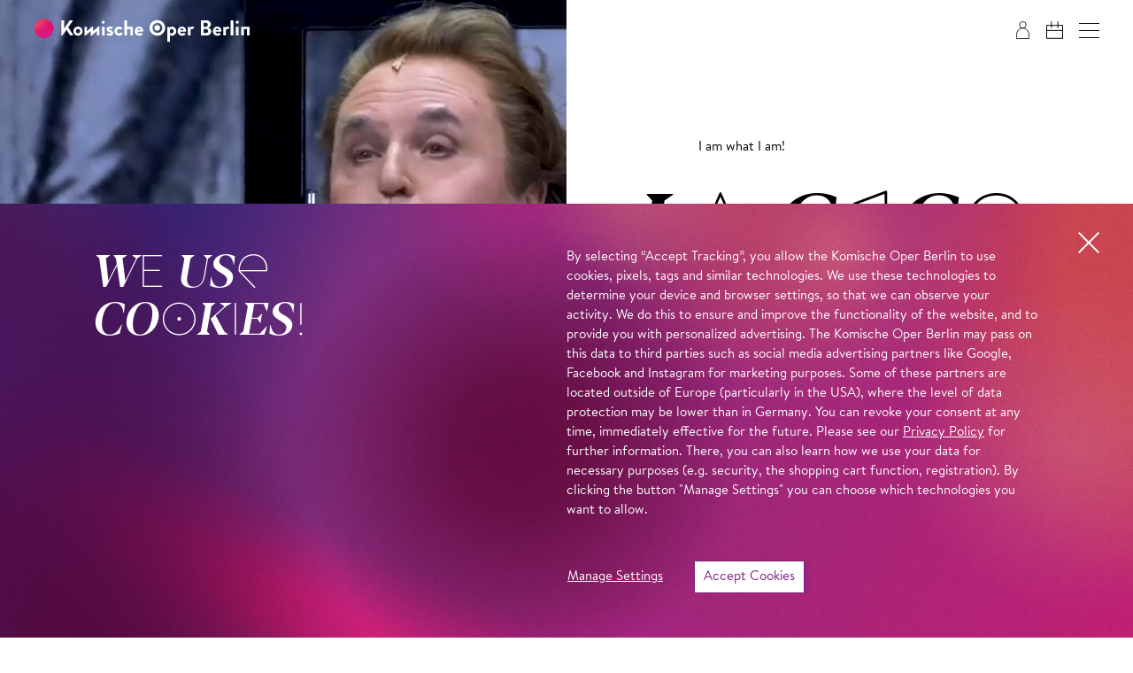

--- FILE ---
content_type: text/html; charset=utf-8
request_url: https://www.komische-oper-berlin.de/en/what/schedule/2024-04/la-cage-aux-folles/88/
body_size: 71344
content:

<!DOCTYPE html>
<html lang="en" class="no-js">

<head><meta charset="utf-8" /><title>
	La Cage aux Folles | Komische Oper Berlin
</title><meta name="description" content="La Cage aux Folles, Jerry Herman, Harvey Fierstein, Musical [1983] Music and lyrics by Jerry Herman Book by Harvey Fierstein Based on the play La Cage aux Folles by Jean Poiret German text by Martin G. Berger" /><meta name="keywords" content="Oper, Operette, Musical, Sinfoniekonzert, Theater, Schedule, La Cage aux Folles, Jerry Herman, Harvey Fierstein" /><meta http-equiv="X-UA-Compatible" content="IE=edge">
<meta name="viewport" content="width=device-width, initial-scale=1.0, minimum-scale=1.0, maximum-scale=1.0, user-scalable=0">

<!-- favicon -->
<link rel="apple-touch-icon" sizes="180x180" href="/apple-touch-icon.png">
<link rel="icon" type="image/png" sizes="32x32" href="/favicon-32x32.png">
<link rel="icon" type="image/png" sizes="16x16" href="/favicon-16x16.png">
<link rel="manifest" href="/site.webmanifest">
<link rel="mask-icon" href="/safari-pinned-tab.svg" color="#831f82">
<meta name="msapplication-TileColor" content="#ffffff">
<meta name="theme-color" content="#ffffff">

<!-- meta tags for seo -->
<meta name="author" content="Komische Oper Berlin" />
<meta name="generator" content="spiritec WebCMS für Opernhäuser und Theater" />
<meta name="robots" content="index, follow" />
<meta property="og:locale" content="en" />

<meta property="og:url" content="https://www.komische-oper-berlin.de/en/what/a-z/la-cage-aux-folles/" /><meta property="og:image" content="https://kob-6a25.kxcdn.com/en/content-images/socialmediashare/87e0290b222183974769bdd92d572530/886/la_cage_bk_219.jpg" /><link rel="canonical" href="https://www.komische-oper-berlin.de/en/what/a-z/la-cage-aux-folles/" />
<link rel="stylesheet" href="https://kobshop-6a25.kxcdn.com/lib/api.css" media="print" onload="if (this.media !== 'all') this.media = 'all'; this.onload = null;">
<noscript><link rel="stylesheet" href="https://kobshop-6a25.kxcdn.com/lib/api.css" media="all"></noscript>

<script>
    var __ticketAlertApiUrl = 'https://kob-shopapi.hosted-application.de/api/system/sgow39sjbq9v/ticket-alert';
</script>

<link href="https://kob-6a25.kxcdn.com/resources/css-bundles/all?v=qscXbIf8rEdmt8KB9Iv9Rc6ZHW3FwhZ2O9pd57TW7sk1" rel="stylesheet"/>


<script src="https://kob-6a25.kxcdn.com/js-bundles/head?v=YJTlYFQFZjbY8oH7O15nrKu1gO25v7RX_rd4alwzgrs1"></script>

<script>
    var SYSTEMURLBASE = '/en/';
    var CALLBACKURLBASE = '/en/callbacks/';
    var RESOURCES = {
        "IMAGE_ENLARGE": "Maximize",
        "IMAGE_REDUCE": "Minimize",
        "PRESSCART_ERROR_EMAIL": "Please enter your email address.",
        "PRESSCART_ERROR_EDITORIALDEPARTMENT": "Please enter your editorial department.",
        "PRESSCART_FEEDBACK_DOCUMENTSSENT": "Your press kit has been sent to the address you indicated via e-mail.",
        "PRESSCART_REMOVEFROMCART": "Remove"
    };
    var PARAMETERNAMES = {
        "SEARCHTERM": "searchterm",
        "SEARCHPAGE": "page"
    };
</script>

<script>
    window.spiritecApi.log = function () { }
</script>
</head>
<body id="ctl00_BodyElement" class="ua-chrome dev-desktoppc os-macos language-en page-loading no-page-impression-yet">
    <script>document.documentElement.className = document.documentElement.className.replace(/\bno-js\b/, 'js');</script>
    <a id="top"></a>
    
    <nav class="accessabilitynavi" aria-label="Navigation to skip content">
    <a href="#main" target="_self">Skip to main content</a>
    <a href="#footer" target="_self">Skip to footer</a>
</nav>    

    <div id="js-popup-hook" style="display: none;"></div>
    
    <div class="fullsize productionGallery">

    <div class="fullsize__viewport">
        
        <a href="#" class="fullsize__viewport-control fullsize__viewport-control--prev"></a>
        <a href="#" class="fullsize__viewport-control fullsize__viewport-control--next"></a>

        <div class="fullsize__strip"><div class="fullsize__item mediaGalleryItem-Video-Production-99-Video" data-item-name="mediaGalleryItem-Video-Production-99-Video"><div class="mediaplugin"><div class="mediaplugin__youtubewrapper js-mediaplayer-youtube" data-mediaplayer-trigger="productionGallery" data-media-id="K7lBGpPeo6U"></div></div></div><!-- // fullsize__item --><div class="fullsize__item mediaGalleryItem-Image-ProductionGallery-130-" data-item-name="mediaGalleryItem-Image-ProductionGallery-130-"><div class="fullsize__media--image-wrapper js-medialoader" data-medialoader-trigger="productionGallery" data-image-url="https://kob-6a25.kxcdn.com/en/content-images/image720/bae925fcc07ded8db40f9561e4b5d62d/892/la_cage_bk_218.jpg"><div class="fullsize__media--image-medialoader-animation"></div><img src="/en/blank-image/blank_1093_720.png" class="fullsize__media--image" alt=""><noscript><img src="https://kob-6a25.kxcdn.com/en/content-images/image720/bae925fcc07ded8db40f9561e4b5d62d/892/la_cage_bk_218.jpg" alt="" width="1093" height="720" focalX="50%" focalY="50%"></noscript></div><div class="fullsize__itemcaption mediaGalleryItem-Image-ProductionGallery-130-">Photo: Monika Rittershaus</div><!-- // fullsize__itemcaption --></div><!-- // fullsize__item --><div class="fullsize__item mediaGalleryItem-Image-ProductionGallery-131-" data-item-name="mediaGalleryItem-Image-ProductionGallery-131-"><div class="fullsize__media--image-wrapper js-medialoader" data-medialoader-trigger="productionGallery" data-image-url="https://kob-6a25.kxcdn.com/en/content-images/image720/f6afd5436e370b8c4a5cb47da8a4a77a/893/la_cage_bk_002.jpg"><div class="fullsize__media--image-medialoader-animation"></div><img src="/en/blank-image/blank_480_720.png" class="fullsize__media--image" alt=""><noscript><img src="https://kob-6a25.kxcdn.com/en/content-images/image720/f6afd5436e370b8c4a5cb47da8a4a77a/893/la_cage_bk_002.jpg" alt="" width="480" height="720" focalX="50%" focalY="50%"></noscript></div><div class="fullsize__itemcaption mediaGalleryItem-Image-ProductionGallery-131-">Photo: Monika Rittershaus</div><!-- // fullsize__itemcaption --></div><!-- // fullsize__item --><div class="fullsize__item mediaGalleryItem-Image-ProductionGallery-132-" data-item-name="mediaGalleryItem-Image-ProductionGallery-132-"><div class="fullsize__media--image-wrapper js-medialoader" data-medialoader-trigger="productionGallery" data-image-url="https://kob-6a25.kxcdn.com/en/content-images/image720/cda5b4cf23a82081ee7bd6c8d63ec693/894/la_cage_bk_070.jpg"><div class="fullsize__media--image-medialoader-animation"></div><img src="/en/blank-image/blank_1198_720.png" class="fullsize__media--image" alt=""><noscript><img src="https://kob-6a25.kxcdn.com/en/content-images/image720/cda5b4cf23a82081ee7bd6c8d63ec693/894/la_cage_bk_070.jpg" alt="" width="1198" height="720" focalX="50%" focalY="50%"></noscript></div><div class="fullsize__itemcaption mediaGalleryItem-Image-ProductionGallery-132-">Photo: Monika Rittershaus</div><!-- // fullsize__itemcaption --></div><!-- // fullsize__item --><div class="fullsize__item mediaGalleryItem-Image-ProductionGallery-133-" data-item-name="mediaGalleryItem-Image-ProductionGallery-133-"><div class="fullsize__media--image-wrapper js-medialoader" data-medialoader-trigger="productionGallery" data-image-url="https://kob-6a25.kxcdn.com/en/content-images/image720/70c47ee2caf565f12bf34b3f7ab79df4/895/la_cage_bk_143.jpg"><div class="fullsize__media--image-medialoader-animation"></div><img src="/en/blank-image/blank_480_720.png" class="fullsize__media--image" alt=""><noscript><img src="https://kob-6a25.kxcdn.com/en/content-images/image720/70c47ee2caf565f12bf34b3f7ab79df4/895/la_cage_bk_143.jpg" alt="" width="480" height="720" focalX="50%" focalY="50%"></noscript></div><div class="fullsize__itemcaption mediaGalleryItem-Image-ProductionGallery-133-">Photo: Monika Rittershaus</div><!-- // fullsize__itemcaption --></div><!-- // fullsize__item --><div class="fullsize__item mediaGalleryItem-Image-ProductionGallery-134-" data-item-name="mediaGalleryItem-Image-ProductionGallery-134-"><div class="fullsize__media--image-wrapper js-medialoader" data-medialoader-trigger="productionGallery" data-image-url="https://kob-6a25.kxcdn.com/en/content-images/image720/de3da8f68270f2c59f027517f92200ab/896/la_cage_bk_153.jpg"><div class="fullsize__media--image-medialoader-animation"></div><img src="/en/blank-image/blank_1125_720.png" class="fullsize__media--image" alt=""><noscript><img src="https://kob-6a25.kxcdn.com/en/content-images/image720/de3da8f68270f2c59f027517f92200ab/896/la_cage_bk_153.jpg" alt="" width="1125" height="720" focalX="50%" focalY="50%"></noscript></div><div class="fullsize__itemcaption mediaGalleryItem-Image-ProductionGallery-134-">Photo: Monika Rittershaus</div><!-- // fullsize__itemcaption --></div><!-- // fullsize__item --><div class="fullsize__item mediaGalleryItem-Image-ProductionGallery-135-" data-item-name="mediaGalleryItem-Image-ProductionGallery-135-"><div class="fullsize__media--image-wrapper js-medialoader" data-medialoader-trigger="productionGallery" data-image-url="https://kob-6a25.kxcdn.com/en/content-images/image720/dae27087bf1c852fa0b0943abb09a3a3/897/la_cage_bk_170.jpg"><div class="fullsize__media--image-medialoader-animation"></div><img src="/en/blank-image/blank_459_720.png" class="fullsize__media--image" alt=""><noscript><img src="https://kob-6a25.kxcdn.com/en/content-images/image720/dae27087bf1c852fa0b0943abb09a3a3/897/la_cage_bk_170.jpg" alt="" width="459" height="720" focalX="50%" focalY="50%"></noscript></div><div class="fullsize__itemcaption mediaGalleryItem-Image-ProductionGallery-135-">Photo: Monika Rittershaus</div><!-- // fullsize__itemcaption --></div><!-- // fullsize__item --><div class="fullsize__item mediaGalleryItem-Image-ProductionGallery-136-" data-item-name="mediaGalleryItem-Image-ProductionGallery-136-"><div class="fullsize__media--image-wrapper js-medialoader" data-medialoader-trigger="productionGallery" data-image-url="https://kob-6a25.kxcdn.com/en/content-images/image720/30ce5f5755d3253362afb55e55ff6118/898/la_cage_bk_175.jpg"><div class="fullsize__media--image-medialoader-animation"></div><img src="/en/blank-image/blank_1122_720.png" class="fullsize__media--image" alt=""><noscript><img src="https://kob-6a25.kxcdn.com/en/content-images/image720/30ce5f5755d3253362afb55e55ff6118/898/la_cage_bk_175.jpg" alt="" width="1122" height="720" focalX="50%" focalY="50%"></noscript></div><div class="fullsize__itemcaption mediaGalleryItem-Image-ProductionGallery-136-">Photo: Monika Rittershaus</div><!-- // fullsize__itemcaption --></div><!-- // fullsize__item --><div class="fullsize__item mediaGalleryItem-Image-ProductionGallery-137-" data-item-name="mediaGalleryItem-Image-ProductionGallery-137-"><div class="fullsize__media--image-wrapper js-medialoader" data-medialoader-trigger="productionGallery" data-image-url="https://kob-6a25.kxcdn.com/en/content-images/image720/6ec15fae6bd0197d0c9b46aab9f82f69/899/la_cage_bk_219.jpg"><div class="fullsize__media--image-medialoader-animation"></div><img src="/en/blank-image/blank_1080_720.png" class="fullsize__media--image" alt=""><noscript><img src="https://kob-6a25.kxcdn.com/en/content-images/image720/6ec15fae6bd0197d0c9b46aab9f82f69/899/la_cage_bk_219.jpg" alt="" width="1080" height="720" focalX="50%" focalY="50%"></noscript></div><div class="fullsize__itemcaption mediaGalleryItem-Image-ProductionGallery-137-">Photo: Monika Rittershaus</div><!-- // fullsize__itemcaption --></div><!-- // fullsize__item --><div class="fullsize__item mediaGalleryItem-Image-ProductionGallery-139-" data-item-name="mediaGalleryItem-Image-ProductionGallery-139-"><div class="fullsize__media--image-wrapper js-medialoader" data-medialoader-trigger="productionGallery" data-image-url="https://kob-6a25.kxcdn.com/en/content-images/image720/497efc7c669d2e3368015f3c32144c26/901/la_cage_bk_369.jpg"><div class="fullsize__media--image-medialoader-animation"></div><img src="/en/blank-image/blank_1080_720.png" class="fullsize__media--image" alt=""><noscript><img src="https://kob-6a25.kxcdn.com/en/content-images/image720/497efc7c669d2e3368015f3c32144c26/901/la_cage_bk_369.jpg" alt="" width="1080" height="720" focalX="50%" focalY="50%"></noscript></div><div class="fullsize__itemcaption mediaGalleryItem-Image-ProductionGallery-139-">Photo: Monika Rittershaus</div><!-- // fullsize__itemcaption --></div><!-- // fullsize__item --></div><!-- // fullsize__strip -->

    </div><!-- // fullsize__viewport -->

    <div class="fullsize__bottom">
        <div class="fullsize__controls"><a href="#" class="fullsize__control fullsize__control--prev"></a><a href="#" class="fullsize__control fullsize__control--next"></a></div>
        <div class="fullsize__index"><span class="fullsize__currentindex"></span>/<span class="fullsize__count"></span></div>
        <div class="fullsize__caption --hide-tablet-landscape-down"></div>
        <a href="#" class="fullsize__close"></a>
    </div><!-- // fullsize__bottom -->

</div><!-- // fullsize productionGallery -->

<script>

window.componentInitialization.registerReadyEvent(function() {
    $('.fullsize.productionGallery').spiritecFullsize();

});
</script>


    <div class="page-loader"><div class="page-loader__gradientviewport"><div class="page-loader__gradient"></div></div></div>

    <div id="ctl00_PageWrapperElement" class="page-wrapper">

        <header class="header" role="banner">
    <div class="page-outer">
        <div class="header__inner">
            <a href="/en/" class="header__logo" aria-label="To the Komische Oper Berlin home page"></a>

            <div class="header__right">
                <a href="https://www.komische-oper-berlin.de/magazin/" class="header__icon header__icon--magazin"></a>
                <login-status class="api-loginstatuswrapper"></login-status>
                <cart-status class="api-cartstatuswrapper"></cart-status>
                <a href="/en/what/schedule/" class="header__icon header__icon--schedule"></a>
                <a href="http://www.komische-oper-berlin.de/spielplan/a-z/la-cage-aux-folles/" hreflang="de" rel="alternate" class="header__languagelink header__languagelink--de">DE</a>
                <a href="/en/what/schedule/2024-04/la-cage-aux-folles/88/" hreflang="en" rel="alternate" class="header__languagelink header__languagelink--en">EN</a>
                <a href="#" class="header__icon header__icon--menu" role="button" aria-label="Open menu"></a>
            </div>
        </div>

    </div>
</header>

<div class="mainmenu">

    <div class="mainmenu__inner">

        <nav class="mainmenu__navigation" role="navigation" aria-label="Hauptnavigation">
                        <ul class="menu1"><li class="level1 first path-selected has-subitems menu-module-identifier-season"><a href="/en/what/" class="link-1">What&#39;s On</a><ul class="menu2"><li class="level2 first selected menu-module-identifier-schedule"><a href="/en/what/schedule/" class="link-2">Schedule</a></li><li class="level2"><a href="/en/what/season-202526/" class="link-2">Season</a></li><li class="level2"><a href="/en/what/productions-2025-26/" class="link-2">Productions</a></li><li class="level2"><a href="/en/what/concerts/" class="link-2">Concerts</a></li><li class="level2 last"><a href="/en/what/projects/" class="link-2">Projects</a></li></ul></li><li class="level1 has-subitems"><a href="/en/plan/" class="link-1">Plan</a><ul class="menu2"><li class="level2 first has-subitems"><a href="/en/plan/tickets/" class="link-2">Tickets</a></li><li class="level2"><a href="/en/plan/your-visit/" class="link-2">Your Visit</a></li><li class="level2"><a href="/en/plan/venues/" class="link-2">Venues</a></li><li class="level2"><a href="/en/plan/accessibility/" class="link-2">Accessibility</a></li><li class="level2 last"><a href="/en/plan/guided-tours/" class="link-2">Guided Tours</a></li></ul></li><li class="level1 has-subitems"><a href="/en/commitment/" class="link-1">Commitment</a><ul class="menu2"><li class="level2 first"><a href="/en/commitment/sponsors-projects/" class="link-2">Sponsors &amp; Projects</a></li><li class="level2"><a href="/en/commitment/support/" class="link-2">Support</a></li><li class="level2 last"><a href="/en/commitment/foerderkreis-en/" class="link-2">F&#246;rderkreis</a></li></ul></li><li class="level1 last has-subitems"><a href="/en/discover/" class="link-1">Discover</a><ul class="menu2"><li class="level2 first menu-module-identifier-ensemble"><a href="/en/discover/staff/" class="link-2">Staff</a></li><li class="level2"><a href="/en/discover/young-for-everyone/" class="link-2">Young – for Everyone!</a></li><li class="level2"><a href="/en/discover/selam-opera/" class="link-2">Selam Opera</a></li><li class="level2"><a href="/en/discover/renovation/" class="link-2">Renovation</a></li><li class="level2 last"><a href="/en/discover/diversity/" class="link-2">Diversity</a></li></ul></li></ul>
                    </nav>

                <!--
        <div style="border: 1px solid black; background-color: white; color: black;">Button: Webfont Windows vs. Mac</div>
        -->

        <div class="mainmenu__bottom">

            <div class="mainmenu__bottomrow">
                <a href="http://www.komische-oper-berlin.de/spielplan/a-z/la-cage-aux-folles/" hreflang="de" rel="alternate" class="mainmenu__languagelink mainmenu__languagelink--de">DE</a>
                <a href="/en/what/schedule/2024-04/la-cage-aux-folles/88/" hreflang="en" rel="alternate" class="mainmenu__languagelink mainmenu__languagelink--en">EN</a>
            </div>

                        <div class="mainmenu__bottomrow">
                <a href="http://www.komische-oper-berlin.de/leichte-sprache-start/" class="mainmenu__simplelanguage">Leichte Sprache</a>
            </div>
            
            
        </div>
    </div>

    <a href="#" class="mainmenu__close" role="button" aria-label="Menü schließen"></a>
    <div class="mainmenu__gradientviewport"><div class="mainmenu__gradient"></div></div>

</div>

<div class="sidebar">
    
    <div class="sidebar__loading"></div>

    <div class="sidebar__content"></div>
    
    <a href="#" class="sidebar__close" role="button" aria-label="Ticketalarmpopup schließen"></a>
    
    <div class="sidebar__gradientviewport"><div class="sidebar__gradient"></div></div>

</div>



        <main class="page-content" role="main" id="main">
            
                <div class="pagehead pagehead--production pagehead--appearance-default pagehead--fontsize-default --marginbottom-standard">
    <div class="pagehead__col pagehead__col--left">
        <div class="pagehead__mediawrapper --hide-tablet-portrait-down">
                        <div class="pagehead__media">
                <video autoplay loop muted playsinline preload="auto" class="pagehead__video">
                    <source src="https://kob-6a25.kxcdn.com/en/download/5963/la_cage_aux_folles_webbilder_4x5.mp4" target="_blank" type="video/mp4">
                </video>
            </div>
            
            <div class="pagehead__mediaoverlay"><img src="/en/blank-image/blank_1_1.png"></div>

                                        
        </div>

        <div class="galleryhead">
    <div class="galleryhead__viewport">
        <div class="galleryhead__media">
                                                <div class="mediaplugin">
                <div class="mediaplugin__youtubewrapper js-3rdparty-embed" data-media-id="K7lBGpPeo6U" data-placeholder-image="https://kob-6a25.kxcdn.com/en/content-images/image720ratio/7651a15d3f5312e1e044854074da5285/1357/la_cage_bk_361.jpeg" data-embed-layout="" data-embed-type="youtube"></div><!-- mediaplugin__youtubewrapper -->
            </div>                        
                                    <div class="image">
                <img src="/en/blank-image/blank_1093_720.png" width="1093" height="720" alt="" class="image__image js-medialoader" data-image-url="https://kob-6a25.kxcdn.com/en/content-images/image720/bae925fcc07ded8db40f9561e4b5d62d/892/la_cage_bk_218.jpg" data-js-code="galleryImageLoaded"><noscript><img src="https://kob-6a25.kxcdn.com/en/content-images/image720/bae925fcc07ded8db40f9561e4b5d62d/892/la_cage_bk_218.jpg" alt="" width="1093" height="720" focalX="50%" focalY="50%"></noscript>
                <div class="image__mediaoverlay"><img src="/en/blank-image/blank_1_1.png"></div>

                                                <a href="#" class="copyright__icon">&copy;</a>
                <div class="copyright__content">Monika Rittershaus</div>
                                            </div>

            
                                    <div class="image">
                <img src="/en/blank-image/blank_480_720.png" width="480" height="720" alt="" class="image__image js-medialoader" data-image-url="https://kob-6a25.kxcdn.com/en/content-images/image720/f6afd5436e370b8c4a5cb47da8a4a77a/893/la_cage_bk_002.jpg" data-js-code="galleryImageLoaded"><noscript><img src="https://kob-6a25.kxcdn.com/en/content-images/image720/f6afd5436e370b8c4a5cb47da8a4a77a/893/la_cage_bk_002.jpg" alt="" width="480" height="720" focalX="50%" focalY="50%"></noscript>
                <div class="image__mediaoverlay"><img src="/en/blank-image/blank_1_1.png"></div>

                                                <a href="#" class="copyright__icon">&copy;</a>
                <div class="copyright__content">Monika Rittershaus</div>
                                            </div>

            
                                    <div class="image">
                <img src="/en/blank-image/blank_1198_720.png" width="1198" height="720" alt="" class="image__image js-medialoader" data-image-url="https://kob-6a25.kxcdn.com/en/content-images/image720/cda5b4cf23a82081ee7bd6c8d63ec693/894/la_cage_bk_070.jpg" data-js-code="galleryImageLoaded"><noscript><img src="https://kob-6a25.kxcdn.com/en/content-images/image720/cda5b4cf23a82081ee7bd6c8d63ec693/894/la_cage_bk_070.jpg" alt="" width="1198" height="720" focalX="50%" focalY="50%"></noscript>
                <div class="image__mediaoverlay"><img src="/en/blank-image/blank_1_1.png"></div>

                                                <a href="#" class="copyright__icon">&copy;</a>
                <div class="copyright__content">Monika Rittershaus</div>
                                            </div>

            
                                    <div class="image">
                <img src="/en/blank-image/blank_480_720.png" width="480" height="720" alt="" class="image__image js-medialoader" data-image-url="https://kob-6a25.kxcdn.com/en/content-images/image720/70c47ee2caf565f12bf34b3f7ab79df4/895/la_cage_bk_143.jpg" data-js-code="galleryImageLoaded"><noscript><img src="https://kob-6a25.kxcdn.com/en/content-images/image720/70c47ee2caf565f12bf34b3f7ab79df4/895/la_cage_bk_143.jpg" alt="" width="480" height="720" focalX="50%" focalY="50%"></noscript>
                <div class="image__mediaoverlay"><img src="/en/blank-image/blank_1_1.png"></div>

                                                <a href="#" class="copyright__icon">&copy;</a>
                <div class="copyright__content">Monika Rittershaus</div>
                                            </div>

            
                                    <div class="image">
                <img src="/en/blank-image/blank_1125_720.png" width="1125" height="720" alt="" class="image__image js-medialoader" data-image-url="https://kob-6a25.kxcdn.com/en/content-images/image720/de3da8f68270f2c59f027517f92200ab/896/la_cage_bk_153.jpg" data-js-code="galleryImageLoaded"><noscript><img src="https://kob-6a25.kxcdn.com/en/content-images/image720/de3da8f68270f2c59f027517f92200ab/896/la_cage_bk_153.jpg" alt="" width="1125" height="720" focalX="50%" focalY="50%"></noscript>
                <div class="image__mediaoverlay"><img src="/en/blank-image/blank_1_1.png"></div>

                                                <a href="#" class="copyright__icon">&copy;</a>
                <div class="copyright__content">Monika Rittershaus</div>
                                            </div>

            
                                    <div class="image">
                <img src="/en/blank-image/blank_459_720.png" width="459" height="720" alt="" class="image__image js-medialoader" data-image-url="https://kob-6a25.kxcdn.com/en/content-images/image720/dae27087bf1c852fa0b0943abb09a3a3/897/la_cage_bk_170.jpg" data-js-code="galleryImageLoaded"><noscript><img src="https://kob-6a25.kxcdn.com/en/content-images/image720/dae27087bf1c852fa0b0943abb09a3a3/897/la_cage_bk_170.jpg" alt="" width="459" height="720" focalX="50%" focalY="50%"></noscript>
                <div class="image__mediaoverlay"><img src="/en/blank-image/blank_1_1.png"></div>

                                                <a href="#" class="copyright__icon">&copy;</a>
                <div class="copyright__content">Monika Rittershaus</div>
                                            </div>

            
                                    <div class="image">
                <img src="/en/blank-image/blank_1122_720.png" width="1122" height="720" alt="" class="image__image js-medialoader" data-image-url="https://kob-6a25.kxcdn.com/en/content-images/image720/30ce5f5755d3253362afb55e55ff6118/898/la_cage_bk_175.jpg" data-js-code="galleryImageLoaded"><noscript><img src="https://kob-6a25.kxcdn.com/en/content-images/image720/30ce5f5755d3253362afb55e55ff6118/898/la_cage_bk_175.jpg" alt="" width="1122" height="720" focalX="50%" focalY="50%"></noscript>
                <div class="image__mediaoverlay"><img src="/en/blank-image/blank_1_1.png"></div>

                                                <a href="#" class="copyright__icon">&copy;</a>
                <div class="copyright__content">Monika Rittershaus</div>
                                            </div>

            
                                    <div class="image">
                <img src="/en/blank-image/blank_1080_720.png" width="1080" height="720" alt="" class="image__image js-medialoader" data-image-url="https://kob-6a25.kxcdn.com/en/content-images/image720/6ec15fae6bd0197d0c9b46aab9f82f69/899/la_cage_bk_219.jpg" data-js-code="galleryImageLoaded"><noscript><img src="https://kob-6a25.kxcdn.com/en/content-images/image720/6ec15fae6bd0197d0c9b46aab9f82f69/899/la_cage_bk_219.jpg" alt="" width="1080" height="720" focalX="50%" focalY="50%"></noscript>
                <div class="image__mediaoverlay"><img src="/en/blank-image/blank_1_1.png"></div>

                                                <a href="#" class="copyright__icon">&copy;</a>
                <div class="copyright__content">Monika Rittershaus</div>
                                            </div>

            
                                    <div class="image">
                <img src="/en/blank-image/blank_1080_720.png" width="1080" height="720" alt="" class="image__image js-medialoader" data-image-url="https://kob-6a25.kxcdn.com/en/content-images/image720/497efc7c669d2e3368015f3c32144c26/901/la_cage_bk_369.jpg" data-js-code="galleryImageLoaded"><noscript><img src="https://kob-6a25.kxcdn.com/en/content-images/image720/497efc7c669d2e3368015f3c32144c26/901/la_cage_bk_369.jpg" alt="" width="1080" height="720" focalX="50%" focalY="50%"></noscript>
                <div class="image__mediaoverlay"><img src="/en/blank-image/blank_1_1.png"></div>

                                                <a href="#" class="copyright__icon">&copy;</a>
                <div class="copyright__content">Monika Rittershaus</div>
                                            </div>

            
                    </div>
    </div>
    <div class="galleryhead__foldactionwrapper">
        <a href="#" class="galleryhead__foldaction">
            <span class="galleryhead__foldtext galleryhead__foldtext--show"><span class=" --hide-for-en">Mehr anzeigen</span><span class=" --hide-for-de">Show more</span></span>
            <span class="galleryhead__foldtext galleryhead__foldtext--hide"><span class=" --hide-for-en">Weniger anzeigen</span><span class=" --hide-for-de">Show less</span></span>
        </a>
    </div>
</div>

<div class="linkmarquee linkmarquee--icon-pdf --margintop-none --marginbottom-none  " style="background-color: #eb5c5f" data-id="30_DOSS0016"><a href="https://kob-6a25.kxcdn.com/en/download/10635/programmheft_la_cage_aux_folles.pdf" class="linkmarquee__link" target="_blank" data-prevent-target-correction="1"  ><span class="linkmarquee__icon"></span><span class="linkmarquee__viewport"><span class="linkmarquee__text">Program Booklet - read now!</span>    </span><!-- viewport -->    </a></div>

    </div>
    <div class="pagehead__col pagehead__col--right">
        <div class="pagehead__headeroverlay"></div>
        <div class="pagehead__rightcolinner">

            
            <div class="pagehead__maininfos">
                <div class="pagehead__centeredblock">
                    <div class="pagehead__kicker">I am what I am!</div>                                        <h1 class="pagehead__headline">La Cage aux Folles</h1>                                                            <div class="pagehead__subtitle">Jerry Herman, Harvey Fierstein</div>
                                    </div>
                <div class="pagehead__action pagehead__action--invisible">
                    <a href="#" class="pagehead__button" data-dates-label="Dates">Tickets</a>
                </div>
            </div>
            
            <div class="pagehead__mediawrapper --hide-tablet-landscape-up">
                                <div class="pagehead__media">
                    <video autoplay loop muted playsinline preload="auto" class="pagehead__video">
                        <source src="https://kob-6a25.kxcdn.com/en/download/5963/la_cage_aux_folles_webbilder_4x5.mp4" target="_blank" type="video/mp4">
                    </video>
                </div>
                
                <div class="pagehead__mediaoverlay"><img src="/en/blank-image/blank_1_1.png"></div>

                                                    
            </div>

<div class="pagehead__item pagehead__item--productiontabs">

    <div class="tab">
        <div class="tab__tabs">

                        <div data-headline="Intro" data-id="1" class="tab__item">
                <div class="richtext">
                    <div class="richtext__text">In 1983, a cry of freedom rang out from Broadway to London and Berlin, heralding the triumph of a musical insisting on the right to a brightly coloured life outside of narrow-minded conventionality. <br></div>
                                        <div class="richtext__additionalsection">
                        <div class="richtext__additionaltext" id="richtext-body-productiontabs-intro" tabindex="-1" aria-expanded="false"><br>Georges runs the nightclub »La  Cage aux Folles«. Its showstopping star is his spouse, the drag queen Zaza, aka Albin. One day, Jean-Michel, the son of Georges from a past relationship, shows up: he wants to marry Anne, the daughter of an ultra-conservative family, and to Albin’s enormous disappointment, he asks Georges to come alone when meeting her family. Albin is deeply hurt. But when the dinner party then takes place at Chez Jacqueline, he won’t be denied ...<br><br>Today a classic of the genre, Jerry Herman’s musical has provided us with an empowering paean to the fight for more openness and fairness, and not just for the queer scene. With Barrie Kosky’s production, the piece becomes a timeless call to arms: be true to yourself and to each other!</div>
                        <div class="richtext__additionaltextctawrapper richtext__additionaltextctawrapper--open --margintop-small">
                            <a href="#" class="richtext__additionaltextcta richtext__additionaltextcta--open" role="button" aria-controls="richtext-body-productiontabs-intro">Read more</a>
                        </div>
                        <div class="richtext__additionaltextctawrapper richtext__additionaltextctawrapper--close --margintop-small">
                            <a href="#" class="richtext__additionaltextcta richtext__additionaltextcta--close" role="button" aria-controls="richtext-body-productiontabs-intro">Show less</a>
                        </div>
                    </div>
                                    </div>
            </div>
            
                        <div data-headline="Act" data-id="2" class="tab__item">
                <div class="richtext">
                    <div class="richtext__text"><strong>1. ACT</strong><br><br>»La Cage aux Folles« is one of the most successful drag clubs on the French Riviera. Georges is the manager and his husband is the club’s biggest attraction – as the drag queen Zaza. That she likes to keep people waiting, surprises none of the other performers at the club; but as Albin puts on his costume for the show, everyday troubles are forgotten.</div>
                                        <div class="richtext__additionalsection">
                        <div class="richtext__additionaltext" id="richtext-body-productiontabs-handlung" tabindex="-1" aria-expanded="false"><br>Jean-Michel, the couple’s son, returns from holiday and informs his father Georges that he has fallen in love with a girl called Anne and intends to marry her. Dismayed by the fact that Anne’s father, Edouard Dindon, is an ultra-reactionary politician who plans, on re-election, to sweep the Riviera clean of drag clubs, Georges is even more appalled to learn that Jean-Michel doesn’t want Albin to be there to meet Anne’s parents. Instead he wants Sybil, his biological mother, to play George’s wife for a day, even though it was Albin who brought up Jean-Michel for all of 30 years. Albin is deeply shaken that his own son has rejected him in such a way.<br><br><strong>2. ACT</strong><br><br>To enable Albin to attend the family meeting anyway, Georges comes up with a plan to have Albin playing the role of Uncle Albert, with studied stereotypical masculinity. But shortly before the Dindons arrive, Albin suddenly disappears – and Sybil too, as usual, fails to appear. All the greater is everyone’s surprise when Jean-Michel’s mother turns up after all. She saves the evening by arranging a table at »Chez Jacqueline«, the best venue in St. Tropez. When they get there, Jean-Michel’s mother is unexpectedly asked by Jacqueline herself to sing a song as the one and only Zaza. Eventually persuaded, Zaza even manages to get the Dindons to join in. Everything seems to have worked out until the fi nale when – old habits dying hard – Zaza whips off her wig to reveal Albin underneath.<br><br>The Dindons storm out of »Chez Jacqueline« in consternation. Jean-Michel in the meantime has realized that he made a dreadful mistake and apologizes to Albin, his mother. Although Anne stands up to her parents and insists on marrying Jean-Michel, it is Jacqueline that gets Edouard Dindon to change his mind. Aware of his political ambitions and the upcoming elections, she tips off the press to come and photograph him in the very nightclub district he plans to tear down. Dindon has no option but to consent to the marriage – and thus usher in a happy ending.</div>
                        <div class="richtext__additionaltextctawrapper richtext__additionaltextctawrapper--open --margintop-small">
                            <a href="#" class="richtext__additionaltextcta richtext__additionaltextcta--open" role="button" aria-controls="richtext-body-productiontabs-handlung">Read more</a>
                        </div>
                        <div class="richtext__additionaltextctawrapper richtext__additionaltextctawrapper--close --margintop-small">
                            <a href="#" class="richtext__additionaltextcta richtext__additionaltextcta--close" role="button" aria-controls="richtext-body-productiontabs-handlung">Show less</a>
                        </div>
                    </div>
                                    </div>
            </div>
            
            <div data-headline="Info" data-id="3" class="tab__item  ">
                <div class="tab__werkinfodetail">Musical [1983]<br>Music and lyrics by Jerry Herman<br>Book by Harvey Fierstein<br>Based on the play <i>La Cage aux Folles</i> by Jean Poiret<br>German text by Martin G. Berger</div>                <div class="tab__werkinfodetail">In the repertoire since January 28, 2023</div>                            </div>

        </div>
    </div>

</div>
<div class="pagehead__item pagehead__item--productioninfos">

    <div class="productioninfos">
        <div class="productioninfos__items">

            <div class="productioninfos__item productioninfos__item--hidden">
                <a href="#" class="productioninfos__icon productioninfos__icon--cast">Cast</a>
            </div>

            <div class="productioninfos__item productioninfos__item--hidden">
                <a href="#" class="productioninfos__icon productioninfos__icon--trailer">Trailer</a>
            </div>

            <div class="productioninfos__item productioninfos__item--hidden">
                <a href="#" class="productioninfos__icon productioninfos__icon--programmheft">Program Booklet</a>
            </div>

            <div class="productioninfos__item productioninfos__item--hidden">
                <a href="#" class="productioninfos__icon productioninfos__icon--podcast">Audio Introduction</a>
            </div>

                        <div class="productioninfos__item">
                                <div class="productioninfos__icon productioninfos__icon--agerecommendation">Recommended from grade 7</div>
                            </div>
            
                        <div class="productioninfos__item">
                <div class="productioninfos__icon productioninfos__icon--languageinfo">German</div>
            </div>
            
                        <div class="productioninfos__item">
                <div class="productioninfos__icon productioninfos__icon--durationinfo">3hr incl. intermission</div>
            </div>
            
        </div>

        
    </div>

</div>
<div class="productionmobilemediamarker"></div>            <div class="pagehead__item pagehead__item--productioncastcrew">
    <div class="castcrew">

                <div class="castcrew__section">

                                    
            <div class="castcrew__cols">
                                <div class="castcrew__col castcrew__col--crew">
                                        <div class="castcrew__item">
                        <div class="castcrew__role">Musikalische Leitung</div>                        <div class="castcrew__names"><a href="/en/what/schedule/2024-04/la-cage-aux-folles/88/koen-schoots/" class="ci-103-0">Koen Schoots</a></div>
                    </div>
                                        <div class="castcrew__item">
                        <div class="castcrew__role">Inszenierung</div>                        <div class="castcrew__names"><a href="/en/what/schedule/2024-04/la-cage-aux-folles/88/barrie-kosky/" class="ci-104-0">Bar&shy;rie Kos&shy;ky</a></div>
                    </div>
                                        <div class="castcrew__item">
                        <div class="castcrew__role">B&#252;hnenbild</div>                        <div class="castcrew__names"><a href="/en/what/schedule/2024-04/la-cage-aux-folles/88/rufus-didwiszus/" class="ci-105-0">Ru&shy;fus Did&shy;wis&shy;zus</a></div>
                    </div>
                                        <div class="castcrew__item">
                        <div class="castcrew__role">Kost&#252;me</div>                        <div class="castcrew__names"><a href="/en/what/schedule/2024-04/la-cage-aux-folles/88/klaus-bruns/" class="ci-106-0">Klaus Bruns</a></div>
                    </div>
                                        <div class="castcrew__item">
                        <div class="castcrew__role">Choreografie / Stepp-Choreografie</div>                        <div class="castcrew__names"><a href="/en/what/schedule/2024-04/la-cage-aux-folles/88/otto-pichler/" class="ci-107-0">Ot&shy;to Pich&shy;ler</a></div>
                    </div>
                                        <div class="castcrew__item">
                        <div class="castcrew__role">Dramaturgie</div>                        <div class="castcrew__names"><a href="/en/what/schedule/2024-04/la-cage-aux-folles/88/johanna-wall/" class="ci-108-0">Jo&shy;han&shy;na Wall</a></div>
                    </div>
                                        <div class="castcrew__item">
                        <div class="castcrew__role">Chor</div>                        <div class="castcrew__names"><span class="ci-109-0">Jean-Chris&shy;tophe Char&shy;ron</span></div>
                    </div>
                                        <div class="castcrew__item">
                        <div class="castcrew__role">Licht</div>                        <div class="castcrew__names"><a href="/en/what/schedule/2024-04/la-cage-aux-folles/88/franck-evin/" class="ci-110-0">Franck Evin</a></div>
                    </div>
                                    </div>
                
                                <div class="castcrew__col castcrew__col--cast">
                                        <div class="castcrew__item">
                        <div class="castcrew__role">Georges</div>                        <div class="castcrew__names"><span class="ci-111-0">Peter Renz</span>/<a href="/en/what/schedule/2024-04/la-cage-aux-folles/88/peter-bording/" class="ci-111-1">Peter Bording</a></div>
                    </div>
                                        <div class="castcrew__item">
                        <div class="castcrew__role">Albin/Zaza</div>                        <div class="castcrew__names"><a href="/en/what/schedule/2024-04/la-cage-aux-folles/88/stefan-kurt/" class="ci-112-0">Ste&shy;fan Kurt</a>/<a href="/en/what/schedule/2024-04/la-cage-aux-folles/88/tom-erik-lie/" class="ci-112-1">Tom&shy; Erik&shy; Lie&shy;</a></div>
                    </div>
                                        <div class="castcrew__item">
                        <div class="castcrew__role">Jacob</div>                        <div class="castcrew__names"><a href="/en/what/schedule/2024-04/la-cage-aux-folles/88/daniel-daniela-ojeda-yrureta/" class="ci-113-0">Da&shy;niel&shy; Da&shy;nie&shy;la Oje&shy;da&shy; Yru&shy;reta</a></div>
                    </div>
                                        <div class="castcrew__item">
                        <div class="castcrew__role">Jean-Michel</div>                        <div class="castcrew__names"><a href="/en/what/schedule/2024-04/la-cage-aux-folles/88/nicky-wuchinger/" class="ci-114-0">Nicky Wuch&shy;inger</a></div>
                    </div>
                                        <div class="castcrew__item">
                        <div class="castcrew__role">Anne Dindon</div>                        <div class="castcrew__names"><a href="/en/what/schedule/2024-04/la-cage-aux-folles/88/antonia-kalinowski/" class="ci-115-0">Antonia Kalinowski</a>/<a href="/en/what/schedule/2024-04/la-cage-aux-folles/88/paulina-plucinski/" class="ci-115-1">Pau&shy;li&shy;na Plu&shy;cin&shy;ski</a>/<span class="ci-115-2">Laura Magdalena Goblirsch</span></div>
                    </div>
                                        <div class="castcrew__item">
                        <div class="castcrew__role">Edouard Dindon</div>                        <div class="castcrew__names"><a href="/en/what/schedule/2024-04/la-cage-aux-folles/88/christoph-spaeth/" class="ci-116-0">Chris&shy;toph Sp&#228;th</a></div>
                    </div>
                                        <div class="castcrew__item">
                        <div class="castcrew__role">Marie Dindon</div>                        <div class="castcrew__names"><a href="/en/what/schedule/2024-04/la-cage-aux-folles/88/andreja-schneider/" class="ci-117-0">An&shy;dre&shy;ja Schnei&shy;der</a>/<a href="/en/what/schedule/2024-04/la-cage-aux-folles/88/rebekka-burckhardt/" class="ci-117-1">Re&shy;bek&shy;ka Burck&shy;hardt</a></div>
                    </div>
                                        <div class="castcrew__item">
                        <div class="castcrew__role">Jacqueline</div>                        <div class="castcrew__names"><a href="/en/what/schedule/2024-04/la-cage-aux-folles/88/angelika-milster/" class="ci-118-0">Angelika Milster</a></div>
                    </div>
                                        <div class="castcrew__item">
                        <div class="castcrew__role">Frances</div>                        <div class="castcrew__names"><a href="/en/what/schedule/2024-04/la-cage-aux-folles/88/diemut-wauer/" class="ci-119-0">Die&shy;mut Wau&shy;er</a></div>
                    </div>
                                        <div class="castcrew__item">
                        <div class="castcrew__role">Renaud</div>                        <div class="castcrew__names"><span class="ci-120-0">Hagen Henning</span>/<span class="ci-120-1">Ronny Sakolowski</span></div>
                    </div>
                                        <div class="castcrew__item">
                        <div class="castcrew__role">Chorsolo</div>                        <div class="castcrew__names"><span class="ci-121-0">Katrin Le Provost</span>/<span class="ci-121-1">Valentina Rieks</span></div>
                    </div>
                                        <div class="castcrew__item">
                        <div class="castcrew__role">Odette</div>                        <div class="castcrew__names"><a href="/en/what/schedule/2024-04/la-cage-aux-folles/88/shane-dickson/" class="ci-122-0">Sha&shy;ne Dick&shy;son</a></div>
                    </div>
                                        <div class="castcrew__item">
                        <div class="castcrew__role">Clo Clo</div>                        <div class="castcrew__names"><a href="/en/what/schedule/2024-04/la-cage-aux-folles/88/mark-lenskjr-fries/" class="ci-123-0">Mark Lens&shy;kj&#230;r Fries</a>/<a href="/en/what/schedule/2024-04/la-cage-aux-folles/88/jeffrey-socia/" class="ci-123-1">Jeffrey So&shy;cia</a></div>
                    </div>
                                        <div class="castcrew__item">
                        <div class="castcrew__role">Frou Frou</div>                        <div class="castcrew__names"><a href="/en/what/schedule/2024-04/la-cage-aux-folles/88/danielle-bezaire/" class="ci-124-0">Da&shy;ni&shy;elle Be&shy;za&shy;ire</a></div>
                    </div>
                                        <div class="castcrew__item">
                        <div class="castcrew__role">Mercedes</div>                        <div class="castcrew__names"><a href="/en/what/schedule/2024-04/la-cage-aux-folles/88/danilo-brunetti/" class="ci-125-0">Da&shy;ni&shy;lo Bru&shy;netti</a>/<a href="/en/what/schedule/2024-04/la-cage-aux-folles/88/andrii-zubchevskyi/" class="ci-125-1">Andrii Zub&shy;chev&shy;skyi</a></div>
                    </div>
                                        <div class="castcrew__item">
                        <div class="castcrew__role">Josephine</div>                        <div class="castcrew__names"><a href="/en/what/schedule/2024-04/la-cage-aux-folles/88/brittany-young/" class="ci-126-0">Brit&shy;tany Young</a></div>
                    </div>
                                        <div class="castcrew__item">
                        <div class="castcrew__role">Hanna</div>                        <div class="castcrew__names"><a href="/en/what/schedule/2024-04/la-cage-aux-folles/88/benjamin-gericke/" class="ci-127-0">Ben&shy;ja&shy;min Ge&shy;rick&shy;e</a></div>
                    </div>
                                        <div class="castcrew__item">
                        <div class="castcrew__role">Nicole</div>                        <div class="castcrew__names"><a href="/en/what/schedule/2024-04/la-cage-aux-folles/88/kai-braithwaite/" class="ci-128-0">Kai Braithwaite</a></div>
                    </div>
                                        <div class="castcrew__item">
                        <div class="castcrew__role">Chantal</div>                        <div class="castcrew__names"><a href="/en/what/schedule/2024-04/la-cage-aux-folles/88/michael-fernandez/" class="ci-129-0">Mi&shy;cha&shy;el Fer&shy;nan&shy;dez</a></div>
                    </div>
                                        <div class="castcrew__item">
                        <div class="castcrew__role">Ang&#233;lique</div>                        <div class="castcrew__names"><a href="/en/what/schedule/2024-04/la-cage-aux-folles/88/paulina-plucinski/" class="ci-130-0">Pau&shy;li&shy;na Plu&shy;cin&shy;ski</a></div>
                    </div>
                                        <div class="castcrew__item">
                        <div class="castcrew__role">Monique</div>                        <div class="castcrew__names"><a href="/en/what/schedule/2024-04/la-cage-aux-folles/88/davide-de-biasi/" class="ci-131-0">Da&shy;vi&shy;de De&shy; Bi&shy;asi</a></div>
                    </div>
                                        <div class="castcrew__item">
                        <div class="castcrew__role">Bitelle</div>                        <div class="castcrew__names"><a href="/en/what/schedule/2024-04/la-cage-aux-folles/88/lindsay-dunn/" class="ci-132-0">Lind&shy;say Dunn</a></div>
                    </div>
                                        <div class="castcrew__item">
                        <div class="castcrew__role">Phaedra</div>                        <div class="castcrew__names"><a href="/en/what/schedule/2024-04/la-cage-aux-folles/88/kai-chun-chuang/" class="ci-133-0">Kai Chun Chuang</a></div>
                    </div>
                                        <div class="castcrew__item">
                        <div class="castcrew__role">Chor</div>                        <div class="castcrew__names"><a href="/en/what/schedule/2024-04/la-cage-aux-folles/88/chorsolisten-der-komischen-oper-berlin/" class="ci-134-0">Chorsolisten der Komischen Oper Berlin</a></div>
                    </div>
                                        <div class="castcrew__item">
                        <div class="castcrew__role">Komparserie</div>                        <div class="castcrew__names"><span class="ci-135-0">Komparserie</span></div>
                    </div>
                                        <div class="castcrew__item">
                        <div class="castcrew__role">Orchester</div>                        <div class="castcrew__names"><a href="/en/what/schedule/2024-04/la-cage-aux-folles/88/orchester-der-komischen-oper-berlin/" class="ci-136-0">Or&shy;ches&shy;ter&shy; der&shy; Ko&shy;misch&shy;en Oper Ber&shy;lin</a></div>
                    </div>
                                    </div>
                            </div>

        </div>
        
    </div>
</div>
<div class="pagehead__item pagehead__item--productionsponsors">

    <div class="productionsponsors">

        <h2 class="productionsponsors__headline">
            Sponsored by        </h2>

        <div class="productionsponsors__logos">
                                    <a href="http://www.komische-oper-berlin.de/engagement/foerderkreis/" target="_blank" class="productionsponsors__logo" style="background-image: url(https://kob-6a25.kxcdn.com/en/download/1480/logo_foek.png);" alt="F&#246;rderkreis Komische Oper Berlin"></a>
                                </div>

        
    </div>

</div>


        </div>
    </div>
</div>
<div class="page-outer">
    <div class="page-inner">

        <div class="productionrecommendations --margintop-none --marginbottom-standard">
            <div class="productionrecommendations__sizer"></div>
            <h2 class="productionrecommendations__headline">More productions</h2>
            <div class="productionrecommendations__viewport splide">
                <div class="splide__track">
                    <div class="splide__list">
                                                <div class="productionrecommendations__item splide__slide">

                                                        <div class="productionrecommendations__media js-medialoader js-medialoader-set-as-background" data-image-url="https://kob-6a25.kxcdn.com/en/content-images/image720/ea4fa700d3d39fb7515ce8e4cc5b7f3c/8371/drama2015156-0667-pheft.jpg" alt="" width="1280" height="720" focalX="50%" focalY="50%"><a href="http://www.komische-oper-berlin.de/en/what/a-z/my-fair-lady/" class="productionrecommendations__medialink"    ></a></div>
                            
                            
                            <h3 class="productionrecommendations__itemheadline">
                                                                <a href="http://www.komische-oper-berlin.de/en/what/a-z/my-fair-lady/"    >My Fair Lady</a>
                                                            </h3>

                        </div>
                                            </div>
                </div>
            </div>
        </div>

    </div>
</div>
            


        </main> <!-- page-content -->

        
<footer class="page-footer" role="contentinfo" id="footer">

    <div class="footer__newsletter">
        <div class="page-outer">
            <div class="page-inner">

                <div class="footer__newsletterform js-marker-newsletter-registration-form">

                    <div class="footer__newsletterlabel">Newsletter</div>

                    <div class="footer__newsletterinputwrapper">
                        <div class="footer__newsletterloading"></div>
                        <input type="text" class="footer__newsletterinput" name="email" placeholder="Your email address"/>
                        <a href="#" role="button" class="footer__newsletteraction js-marker-newsletter-registration-form-send">Register</a>
                    </div>

                    <div class="footer__newsletterfeedback js-marker-form-feedback js-marker-form-feedbacktext"></div>

                    <div class="footer__newslettererror js-marker-form-error js-marker-form-errortext"></div>

                </div>

            </div>
        </div>
    </div>

    <div class="footer__main">
        <div class="footer__gradientviewport"><div class="footer__gradient"></div></div>
        <div class="page-outer">
            <div class="page-inner">

                <div class="footer__inner">

                    <div class="footer__col footer__col--logo">
                        <a href="/en/" class="footer__logo"></a>
                    </div>

                    <div class="footer__col footer__col--address">
                        <h5 class="footer__headline">Address</h5>
                        <div class="footer__text">
                            Komische Oper Berlin<br>@Schillertheater<br>Bismarckstra&#223;e 110<br>10625 Berlin<br>GERMANY
                        </div>
                        <h5 class="footer__headline">Phone service</h5>
                        <div class="footer__text">
                            <a href="tel:+493047997400">+49(0)30 47 99 74 00</a>
                        </div>
                    </div>

                    <div class="footer__col footer__col--metamenu">
                        <div class="footer__metamenu">
                            <ul class="menu1"><li class="level1 first"><a href="/en/imprint/" class="link-1">Imprint</a></li><li class="level1"><a href="/en/privacy-statement/" class="link-1">Privacy Statement</a></li><li class="level1"><a href="/en/general-terms-and-conditions/" class="link-1">General Terms and Conditions</a></li><li class="level1 last"><a href="/en/contact/" class="link-1">Contact</a></li></ul>

                            
                                                    </div>
                    </div>

                    <div class="footer__col footer__col--socialmedia">
                        <div class="footer__socialmediawrapper">
                            <div class="footer__socialmedia">
                                <a href="https://www.facebook.com/komischeoperberlin/" target="_blank" class="footer__socialmediaicon footer__socialmediaicon--facebook">Facebook</a>
                                <a href="https://www.instagram.com/komischeoperberlin/" target="_blank" class="footer__socialmediaicon footer__socialmediaicon--instagram">Instagram</a>
                                <a href="https://www.youtube.com/user/komischeoperberlin" target="_blank" class="footer__socialmediaicon footer__socialmediaicon--youtube">YouTube</a>
                            </div>
                            <div class="footer__copyright">&copy; 2026 Komische Oper Berlin</div>
                        </div>
                    </div>

                </div>

            </div>
        </div>

    </div>

</footer>

<div class="consentmanager">
    <div class="consentmanager__gradientviewport"><div class="consentmanager__gradient"></div></div>

    <div class="consentmanager__content">
        <a href="#" class="consentmanager__close" role="button" aria-label="Cookiebanner schließen"></a>

        <div class="page-outer">
            <div class="page-inner">
                <div class="page-inset">

                    <div class="consentmanager__view consentmanager__view--overview">
                        <div class="consentmanager__viewinner">
                            <div class="consentmanager__col consentmanager__col--headline">

                                <div class="consentmanager__headline">We use cookies!</div>

                            </div>
                            <div class="consentmanager__col consentmanager__col--content">

                                <div class="consentmanager__text">
                                    By selecting “Accept Tracking”, you allow the Komische Oper Berlin to use cookies, pixels, tags and similar technologies. We use these technologies to determine your device and browser settings, so that we can observe your activity. We do this to ensure and improve the functionality of the website, and to provide you with personalized advertising. The Komische Oper Berlin may pass on this data to third parties such as social media advertising partners like Google, Facebook and Instagram for marketing purposes. Some of these partners are located outside of Europe (particularly in the USA), where the level of data protection may be lower than in Germany. You can revoke your consent at any time, immediately effective for the future. Please see our <a href="https://www.komische-oper-berlin.de/en/fine-print/privacy-statement/" target="_blank">Privacy Policy</a> for further information. There, you can also learn how we use your data for necessary purposes (e.g. security, the shopping cart function, registration). By clicking the button "Manage Settings" you can choose which technologies you want to allow.
                                </div>

                                <div class="consentmanager__actionwrapper">
                                    <a href="#" class="button button--text consentmanager__action consentmanager__action--show-details" role="button">Manage Settings</a>
                                    <a href="#" class="button button--main consentmanager__action consentmanager__action--consent-all" role="button">Accept Cookies</a>
                                </div>

                            </div>
                        </div>
                    </div>

                    <div class="consentmanager__view consentmanager__view--details">
                        <div class="consentmanager__viewinner">
                            <div class="consentmanager__col consentmanager__col--headline">

                                <div class="consentmanager__headline">We use cookies!</div>

                            </div>
                            <div class="consentmanager__col consentmanager__col--content">

                                <div class="consentmanager__detailintro">Please Select Your Tracking Settings.</div>

                                <div class="consenttoggle">
                                    <input type="checkbox" class="consenttoggle__input" disabled checked id="consenttoggle-base" data-type="base">
                                    <div class="consenttoggle__toggle"></div>
                                    <div class="consenttoggle__titlewrapper">
                                        <span class="consenttoggle__titleinner">
                                            <label class="consenttoggle__title" for="consenttoggle-base">Technical Necessity</label>
                                            <a href="#" class="consenttoggle__arrow" aria-label="Technical Necessity: Details anzeigen"></a>
                                        </span>
                                    </div>
                                    <div class="consenttoggle__info">We use cookies to enable you to use the Site and to ensure that certain features work properly. These include, for example, the ability to log in, or to add tickets for a performance to the shopping cart. This tracking is always enabled, otherwise you will not be able to view the website or buy tickets online.</div>
                                </div>

                                <div class="consenttoggle">
                                    <input type="checkbox" class="consenttoggle__input" id="consenttoggle-improvement" data-type="improvement">
                                    <div class="consenttoggle__toggle"></div>
                                    <div class="consenttoggle__titlewrapper">
                                        <span class="consenttoggle__titleinner">
                                            <label class="consenttoggle__title" for="consenttoggle-improvement">Website Improvement</label>
                                            <a href="#" class="consenttoggle__arrow" aria-label="Website Improvement: Details anzeigen"></a>
                                        </span>
                                    </div>
                                    <div class="consenttoggle__info">Social media is embedded on our website, so you can use its features directly without additional clicks. We also use tracking technologies to analyze how our website is used. This data helps us to detect errors and develop new designs. It also allows us to test the effectiveness of our website. For this purpose, we also use services that may be located outside the European Union (for example, in the USA), where the level of data protection may be lower than in Germany.</div>
                                </div>

                                <div class="consenttoggle">
                                    <input type="checkbox" class="consenttoggle__input" id="consenttoggle-marketing" data-type="marketing">
                                    <div class="consenttoggle__toggle"></div>
                                    <div class="consenttoggle__titlewrapper">
                                        <span class="consenttoggle__titleinner">
                                            <label class="consenttoggle__title" for="consenttoggle-marketing">Marketing</label>
                                            <a href="#" class="consenttoggle__arrow" aria-label="Marketing: Details anzeigen"></a>
                                        </span>
                                    </div>
                                    <div class="consenttoggle__info">Technologies in this category collect information that enable the display of personalized advertising or other interest-based content. These technologies are used by partners who may be located outside the European Union (particularly in the United States). The level of data protection there may be lower than in Germany. These partners may combine the information with other data. By deactivating the marketing cookies, you will be shown advertising that is less interesting for you.</div>
                                </div>

                                <div class="consentmanager__text">
                                    You can revoke your consent at any time, immediately effective for the future. You can find further information on data protection at <a href="https://www.komische-oper-berlin.de/en/fine-print/privacy-statement" target="_blank" class="dataprotection__link">https://www.komische-oper-berlin.de/en/fine-print/privacy-statement</a>.
                                </div>

                                <div class="consentmanager__actionwrapper">
                                    <a href="#" class="button button--main consentmanager__action consentmanager__action--consent-all" role="button">Accept All</a>
                                    <a href="#" class="button button--text consentmanager__action consentmanager__action--consent-selection" role="button">Save My Selection</a>
                                </div>

                            </div>
                        </div>

                    </div>

                </div>
            </div>
        </div>

    </div>

</div>



    </div> <!-- page-wrapper -->

    <fullsize-loading class="api-fullsizeloadingwrapper"></fullsize-loading>
    <fullsize-message class="api-fullsizemessagewrapper"></fullsize-message>

    <script src="https://kob-6a25.kxcdn.com/js-bundles/footer?v=4dJALWMXRBNOSgzUx5ytY75VQptlKlB3hWbjcPZlglQ1"></script>


<script>
    $(document).ready(function () { window.componentInitialization.triggerReadyEvent(); });
</script>

<script>
    function onConsentManagerConfirmed() {
        if (typeof printCurrentConsentStatus == 'function')
            printCurrentConsentStatus();

        if (typeof globalSpiritecConsentmanager == 'undefined' || typeof globalSpiritecConsentmanager.isPermitted != 'function') {
            console.log('globalSpiritecConsentmanager not available.');
            return;
        }

        if (globalSpiritecConsentmanager.isPermitted('improvement')) {
            // nothing at the moment
        }

        if (globalSpiritecConsentmanager.isPermitted('improvement') || globalSpiritecConsentmanager.isPermitted('marketing')) {
            embedGoogleAnalytics();
            embedGoogleTagManager();
        }

        if (globalSpiritecConsentmanager.isPermitted('marketing')) {
            embedGoogleAnalytics();
            embedFacebookPixel();
            facebookChatButtonInit();
        }
    }
</script>

<script>
    function embedGoogleAnalytics() {
        // Google tag (gtag.js)
        (function () {
            var tag = document.createElement('script');
            tag.async = 1;
            tag.src = 'https://www.googletagmanager.com/gtag/js?id=G-N8P2PX35HR';
            document.getElementsByTagName('body')[0].append(tag);

            window.dataLayer = window.dataLayer || [];
            function gtag(){dataLayer.push(arguments);}
            gtag('js', new Date());
            gtag('config', 'G-N8P2PX35HR', {
                'anonymizeIp': true
            });
        })();
    }

    function embedGoogleTagManager() {
        // Google Tag Manager
        (function(w,d,s,l,i){w[l]=w[l]||[];w[l].push({'gtm.start':
                new Date().getTime(),event:'gtm.js'});var f=d.getElementsByTagName(s)[0],
                j=d.createElement(s),dl=l!='dataLayer'?'&l='+l:'';j.async=true;j.src=
                'https://www.googletagmanager.com/gtm.js?id='+i+dl;f.parentNode.insertBefore(j,f);
        })(window,document,'script','dataLayer','GTM-M9LMN4BR');
    }

    function embedFacebookPixel() {
        (function () {
            !function (f, b, e, v, n, t, s) {
                if (f.fbq) return; n = f.fbq = function () {
                    n.callMethod ?
                    n.callMethod.apply(n, arguments) : n.queue.push(arguments)
                };
                if (!f._fbq) f._fbq = n; n.push = n; n.loaded = !0; n.version = '2.0';
                n.queue = []; t = b.createElement(e); t.async = !0;
                t.src = v; s = b.getElementsByTagName(e)[0];
                s.parentNode.insertBefore(t, s)
            }(window, document, 'script',
                'https://connect.facebook.net/en_US/fbevents.js');
            fbq('init', '660724681064925');
            fbq('track', 'PageView');
        })();
    }
</script>

<!--
===========    
WIDGET-SHOP
===========    
-->
<script>
    var ticketShopApiConfiguration = {
        enableDebugLogging: false,
        system: 'sgow39sjbq9v',
		language: 'en',
        urls: {
            api: 'https://kob-shopapi.hosted-application.de/',
            apiCdn: 'https://kobshop-6a25.kxcdn.com/',
            checkoutProcess: 'https://www.komische-oper-berlin.de/en/shop/checkout/',
            customerAccount: 'https://www.komische-oper-berlin.de/en/shop/account/',
            home: 'https://www.komische-oper-berlin.de/en/',
            seatSelection: 'https://www.komische-oper-berlin.de/en/shop/seat-selection/',
            schedule: 'https://www.komische-oper-berlin.de/en/what/schedule/',
            donationInfo: 'https://www.komische-oper-berlin.de/en/discover/help-us-build-an-opera-house/'
        },
    };
</script>


<script src="https://kobshop-6a25.kxcdn.com/lib/api.js?v=20260122"></script>

<script>
    function onTicketShopApiReady(api) {
        api.onApiEvent(function (name, params) {
            if (name === 'TicketAlert.Show') {
                var url = CALLBACKURLBASE + 'get-ticket-alert.json';

                var webshopPerformanceIdentifier = params;

                $.getJSON(url, { "webshopPerformanceIdentifier": webshopPerformanceIdentifier }, function (data) {
                    if (data.ResultCode === "Ok") {
                        openSidebar(data.Html);
                        // trigger async init for ticketalert
                        asyncLoader.triggerAsyncInit();
                    }
                });
            }
        });
    }
</script>



</body>
</html>
